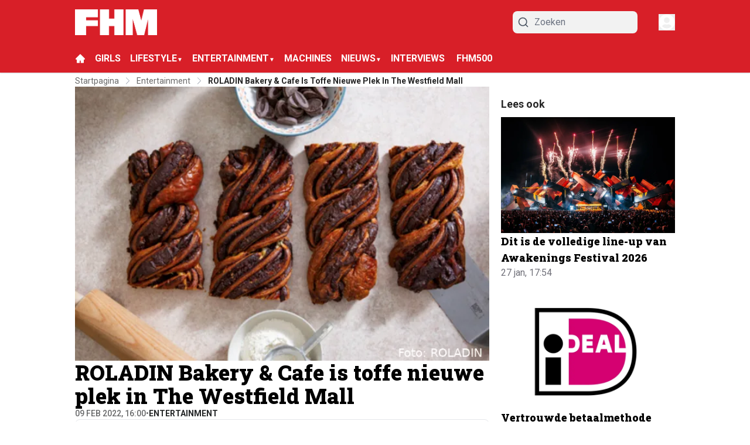

--- FILE ---
content_type: application/javascript; charset=utf-8
request_url: https://cdn.fhm.nl/_next/static/chunks/fa784a4d-132aec8eff93fe57.js
body_size: -179
content:
"use strict";(self.webpackChunk_N_E=self.webpackChunk_N_E||[]).push([[6808],{14984:(t,a,h)=>{h.d(a,{U7T:()=>l,m6K:()=>n,ree:()=>r});var i=h(69738);function l(t){return(0,i.k5)({tag:"svg",attr:{viewBox:"0 0 24 24"},child:[{tag:"path",attr:{fill:"none",d:"M0 0h24v24H0V0z"},child:[]},{tag:"path",attr:{d:"M8.59 16.59 13.17 12 8.59 7.41 10 6l6 6-6 6-1.41-1.41z"},child:[]}]})(t)}function r(t){return(0,i.k5)({tag:"svg",attr:{viewBox:"0 0 24 24"},child:[{tag:"path",attr:{fill:"none",d:"M0 0h24v24H0V0z"},child:[]},{tag:"path",attr:{d:"M6.23 20.23 8 22l10-10L8 2 6.23 3.77 14.46 12z"},child:[]}]})(t)}function n(t){return(0,i.k5)({tag:"svg",attr:{viewBox:"0 0 24 24"},child:[{tag:"path",attr:{fill:"none",d:"M0 0h24v24H0z"},child:[]},{tag:"path",attr:{d:"M19 6.41 17.59 5 12 10.59 6.41 5 5 6.41 10.59 12 5 17.59 6.41 19 12 13.41 17.59 19 19 17.59 13.41 12z"},child:[]}]})(t)}}}]);

--- FILE ---
content_type: application/javascript; charset=utf-8
request_url: https://cdn.fhm.nl/_next/static/chunks/app/%5Bslug1%5D/%5Bslug2%5D/page-fda449a087c12ebf.js
body_size: 1248
content:
(self.webpackChunk_N_E=self.webpackChunk_N_E||[]).push([[5102,5305],{4730:(e,t,n)=>{"use strict";n.d(t,{A:()=>o});var s=n(12115);let o=e=>{let{shareUrl:t,title:n,frontendDomain:o}=e,[r,i]=(0,s.useState)(!1),[h,l]=(0,s.useState)(t),a=encodeURIComponent(n);return(0,s.useEffect)(()=>{{if(!o||""===o.trim())return void console.error("frontendDomain is not set");let e=o;e.startsWith("https://")||(e="https://"+e),e.endsWith("/")||(e+="/"),l(new URL(h.startsWith("%2F")?h.substring(3):h,e).href)}},[t,o]),(0,s.useEffect)(()=>{r&&setTimeout(()=>{i(!1)},5e3)},[r]),{shareOnFacebook:()=>{let e="https://www.facebook.com/sharer/sharer.php?u=".concat(h);window.open(e,"facebookShare","width=700,height=600")||window.open(e,"_blank")},shareOnTwitter:()=>{window.open("https://twitter.com/share?text=".concat(a,"&url=").concat(h),"twitterShare","width=626,height=436")},shareOnTelegram:()=>{window.open("https://t.me/share/url?url=".concat(h,"&text=").concat(a),"TelegramShare","width=626,height=436")},shareByEmail:()=>window.open("mailto:?subject=".concat(a,"&BODY=").concat(h)),shareOnLinkedIn:()=>{window.open("https://www.linkedin.com/shareArticle?url=".concat(h,"&title=").concat(a),"LinkedinShare","width=626,height=436")},shareOnWhatsapp:()=>{window.open("https://api.whatsapp.com/send?text=".concat(a," ").concat(h),"whatsappShare","width=626,height=436")},copyLink:()=>{i(!0),navigator.clipboard.writeText(decodeURIComponent(h))},isCopied:r,shareResourceTitle:"title",shareResourceUrl:h,shareOnMobile:function(){window.navigator.share({url:decodeURIComponent(t),text:n,title:n}).then(()=>console.log("Successful share")).catch(e=>console.log("Error sharing:",e))}}}},24193:(e,t,n)=>{"use strict";n.d(t,{Puna:()=>a});var s=n(95155),o=n(12115),r=n(92158),i=n(58336),h=n(4730),l=n(64098);let a=e=>{let{options:{showShareTo:t=!1,facebook:n=!0,twitter:a=!0,link:c=!0,mail:d=!0,telegram:m=!0,labelText:b=""},shareUrl:v,frontendDomain:P,title:p,labels:u={}}=e,{shareOnFacebook:w,copyLink:x,shareOnTwitter:k,shareOnWhatsapp:g,shareByEmail:j,shareOnTelegram:f}=(0,h.A)({shareUrl:encodeURIComponent(v),frontendDomain:P,title:p}),[C,N]=(0,o.useState)(!1),O="flex text-[##111111] sm:h-10 w-8 sm:w-10 h-8 items-center justify-center space-x-2 rounded-full transition-all duration-700 hover:bg-primary hover:text-white bg-[#C2C9D1] bg-opacity-50";return(0,o.useEffect)(()=>{let e;return C&&(e=setTimeout(()=>{N(!1)},3e4)),()=>clearTimeout(e)},[C]),(0,s.jsxs)("div",{className:"flex items-center justify-center gap-2 sm:gap-4",children:[b&&(0,s.jsx)("span",{className:"text-sm text-black dark:text-white md:text-lg",children:b}),t&&(0,s.jsx)("span",{className:"text-sm text-black dark:text-white md:text-lg",children:u.share_to}),(0,s.jsx)("button",{title:u.shareOnWhatsapp,onClick:g,className:"".concat(O," md:hidden"),children:(0,s.jsx)(r._QQ,{})}),n&&(0,s.jsx)("button",{title:u.shareOnFacebook,onClick:w,className:"".concat(O," "),children:(0,s.jsx)(i.ok6,{})}),a&&(0,s.jsx)("button",{title:u.shareOnTwitter,onClick:k,className:"".concat(O," "),children:(0,s.jsx)(l.TCj,{})}),m&&(0,s.jsx)("button",{title:"Telegram",onClick:f,className:"".concat(O," "),children:(0,s.jsx)(i.zyo,{})}),c&&(0,s.jsx)("button",{title:u.copyToClipBoard,onClick:()=>{x(),N(!0)},className:"".concat(O," "),children:C?(0,s.jsx)(r.LW,{className:"text-green-700"}):(0,s.jsx)(i.AnD,{})}),d&&(0,s.jsx)("button",{title:u.shareByEmail,onClick:j,className:"".concat(O," "),children:(0,s.jsx)(i.Wjb,{})})]})}},27611:(e,t,n)=>{Promise.resolve().then(n.bind(n,75457)),Promise.resolve().then(n.bind(n,71876)),Promise.resolve().then(n.bind(n,14277)),Promise.resolve().then(n.bind(n,61407)),Promise.resolve().then(n.bind(n,32331)),Promise.resolve().then(n.bind(n,50673)),Promise.resolve().then(n.bind(n,65311)),Promise.resolve().then(n.bind(n,4703)),Promise.resolve().then(n.bind(n,18504)),Promise.resolve().then(n.bind(n,39943)),Promise.resolve().then(n.bind(n,44290)),Promise.resolve().then(n.bind(n,41041)),Promise.resolve().then(n.bind(n,42686)),Promise.resolve().then(n.bind(n,59520)),Promise.resolve().then(n.bind(n,16707)),Promise.resolve().then(n.bind(n,72023)),Promise.resolve().then(n.bind(n,92085)),Promise.resolve().then(n.bind(n,1907)),Promise.resolve().then(n.t.bind(n,41402,23)),Promise.resolve().then(n.bind(n,87672)),Promise.resolve().then(n.bind(n,245)),Promise.resolve().then(n.bind(n,32269)),Promise.resolve().then(n.bind(n,10960)),Promise.resolve().then(n.bind(n,36881)),Promise.resolve().then(n.bind(n,93366)),Promise.resolve().then(n.bind(n,22911)),Promise.resolve().then(n.bind(n,87534)),Promise.resolve().then(n.bind(n,68082)),Promise.resolve().then(n.bind(n,83907)),Promise.resolve().then(n.bind(n,24936)),Promise.resolve().then(n.bind(n,71763)),Promise.resolve().then(n.bind(n,95534)),Promise.resolve().then(n.bind(n,69582)),Promise.resolve().then(n.bind(n,66694)),Promise.resolve().then(n.bind(n,16052)),Promise.resolve().then(n.bind(n,19273)),Promise.resolve().then(n.bind(n,30830)),Promise.resolve().then(n.bind(n,72111)),Promise.resolve().then(n.bind(n,45064)),Promise.resolve().then(n.bind(n,72040)),Promise.resolve().then(n.bind(n,27723)),Promise.resolve().then(n.bind(n,57751)),Promise.resolve().then(n.bind(n,79853)),Promise.resolve().then(n.bind(n,24193))}},e=>{e.O(0,[9279,6808,5284,6536,4482,5558,6658,845,5831,9599,1213,1290,5167,5239,2495,4187,8980,5521,876,8233,8441,1255,7358],()=>e(e.s=27611)),_N_E=e.O()}]);

--- FILE ---
content_type: application/javascript; charset=utf-8
request_url: https://cdn.fhm.nl/_next/static/chunks/4293.c8cbcda38defecc0.js
body_size: 479
content:
"use strict";(self.webpackChunk_N_E=self.webpackChunk_N_E||[]).push([[4293],{4293:(e,a,n)=>{n.r(a),n.d(a,{default:()=>d});var t=n(95155),s=n(82405);n(50012),n(91301),n(90951);var l=n(32871),r=n(27723),c=n(82322),o=n(57039);let i=new c.L("https://r.testifier.nl"),d=e=>{let{images:a,type:n}=e,c=new Map([["as_gallery_1_in_row","sm:[&>div]:grid-cols-1"],["as_gallery_2_in_row","sm:[&>div]:grid-cols-2"],["as_gallery_3_in_row","sm:[&>div]:grid-cols-3"],["as_gallery_4_in_row","sm:[&>div]:grid-cols-4"]]);return(0,t.jsx)("div",{className:"flex sm:[&>div]:grid [&>div]:flex [&>div]:flex-col ".concat(c.get(n)," "),children:(0,t.jsx)(s.A,{plugins:[l.A],mode:"lg-fade",width:"100%",elementClassNames:"gap-2",children:a.map(e=>{let{caption:a,watermark:n,origin_url:s,watermark_url:l,numeration:c}=e,d=i.resize(s,{watermark:n,w:1e3});return(0,t.jsxs)("span",{className:"gallery-item cursor-pointer h-fit relative hover:opacity-95","data-src":d,"data-sub-html":"".concat(a,'<br />\n                <div style="display: ').concat(n?"flex":"none",'" class="justify-center gap-0.5 items-center">\n                  <span>').concat((0,o.p)("credit"),':</span>\n                  <span></span>\n                  <a style="text-decoration: underline; display: ').concat(l?"block":"none",'" href="').concat(l,'" target="_blank" rel="noopener noreferrer">').concat(n,'</a>\n                  <span style="display: ').concat(!l?"block":"none",'">').concat(decodeURIComponent(n||""),"</span>\n                </div>\n              "),children:[(0,t.jsx)(r.ImageWrapper,{className:"object-contain w-full pb-1",alt:String(a),width:500,height:500,src:d}),c&&(0,t.jsx)("span",{className:"absolute bg-black/50 font-bold text-white border-white/40 border-4 top-2 left-2 px-4  py-2 rounded-full",children:c}),a&&(0,t.jsx)("span",{className:"h-4 bottom-0 text-center w-full",dangerouslySetInnerHTML:{__html:a}})]},Math.random())})})})}}}]);